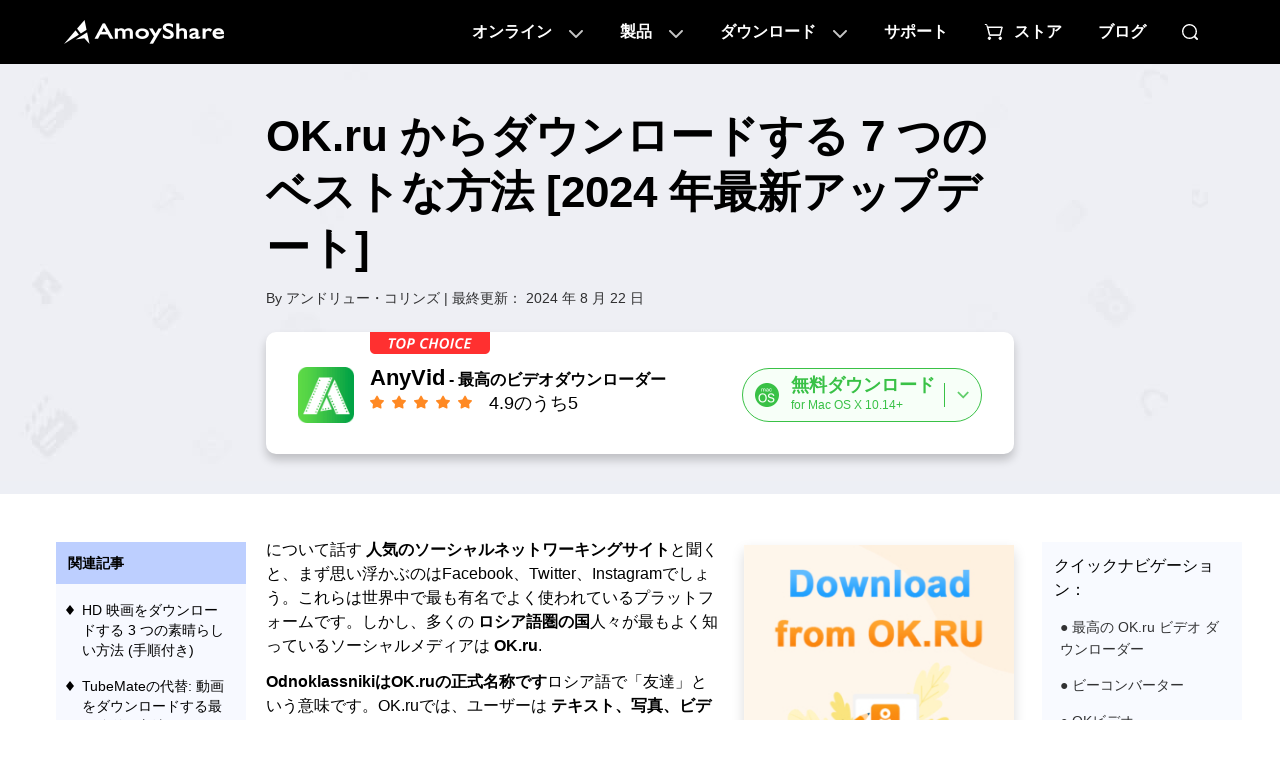

--- FILE ---
content_type: text/html
request_url: https://ja.amoyshare.com/blog/download-from-okru.html
body_size: 20587
content:
<!DOCTYPE html><html lang="ja" dir="ltr"><head>
<meta charset="utf-8">
<meta http-equiv="Content-Security-Policy" content="upgrade-insecure-requests">
<meta name="viewport" content="width=device-width, initial-scale=1.0">
<link rel="profile" href="https://gmpg.org/xfn/11">
<link rel="pingback" href="https://word.amoyshare.com/xmlrpc.php">
<link rel="shortcut icon" href="https://www.amoyshare.com/favicon.ico">
<title>OK.ru からダウンロードする 7 つのベストな方法 [2024 年最新アップデート]</title>
<link rel="amphtml" href="https://ja.amoyshare.com/blog/amp/download-from-okru.html">
<meta name="robots" content="index, follow, max-image-preview:large, max-snippet:-1, max-video-preview:-1">

<meta name="description" content="ここでは、無料でビデオをダウンロードできる 7 つの最高の OK.ru ダウンローダーを紹介します。 XNUMX つを選択して、高速ダウンロードで OK.ru から HD でダウンロードしてください。">
<link rel="canonical" href="https://ja.amoyshare.com/blog/download-from-okru.html">
<meta property="og:locale" content="en_US">
<meta property="og:type" content="article">
<meta property="og:title" content="OK.ru からダウンロードする 7 つのベストな方法 [2024 年最新アップデート]">
<meta property="og:description" content="ここでは、無料でビデオをダウンロードできる 7 つの最高の OK.ru ダウンローダーを紹介します。 XNUMX つを選択して、高速ダウンロードで OK.ru から HD でダウンロードしてください。">
<meta property="og:url" content="https://ja.amoyshare.com/blog/download-from-okru.html">
<meta property="og:site_name" content="AmoyShare">
<meta property="article:publisher" content="https://www.facebook.com/amoyshare">
<meta property="article:published_time" content="2021-06-23T06:30:58+00:00">
<meta property="article:modified_time" content="2024-08-22T08:15:41+00:00">
<meta property="og:image" content="https://word.amoyshare.com/wp-content/uploads/2020/10/download-from-ok.ru-03.jpg">
<meta property="og:image:width" content="1200">
<meta property="og:image:height" content="628">
<meta property="og:image:type" content="image/jpeg">
<meta name="author" content="Andrew Collins">
<meta name="twitter:card" content="summary_large_image">
<meta name="twitter:image" content="https://word.amoyshare.com/wp-content/uploads/2020/10/download-from-ok.ru-03.jpg">
<meta name="twitter:creator" content="@amoyshare">
<meta name="twitter:site" content="@amoyshare">
<meta name="twitter:label1" content="著者">
<meta name="twitter:data1" content="アンドリュー・コリンズ">
<meta name="twitter:label2" content="EST（東部基準時。 読書の時間">
<meta name="twitter:data2" content="9 minutes">

<script type="bbb065136a2ce748795afa1b-text/javascript">
window._wpemojiSettings = {"baseUrl":"https:\/\/s.w.org\/images\/core\/emoji\/14.0.0\/72x72\/","ext":".png","svgUrl":"https:\/\/s.w.org\/images\/core\/emoji\/14.0.0\/svg\/","svgExt":".svg","source":{"concatemoji":"http:\/\/word.amoyshare.com\/wp-includes\/js\/wp-emoji-release.min.js?ver=6.0.9"}};
/*! This file is auto-generated */
!function(e,a,t){var n,r,o,i=a.createElement("canvas"),p=i.getContext&&i.getContext("2d");function s(e,t){var a=String.fromCharCode,e=(p.clearRect(0,0,i.width,i.height),p.fillText(a.apply(this,e),0,0),i.toDataURL());return p.clearRect(0,0,i.width,i.height),p.fillText(a.apply(this,t),0,0),e===i.toDataURL()}function c(e){var t=a.createElement("script");t.src=e,t.defer=t.type="text/javascript",a.getElementsByTagName("head")[0].appendChild(t)}for(o=Array("flag","emoji"),t.supports={everything:!0,everythingExceptFlag:!0},r=0;r<o.length;r++)t.supports[o[r]]=function(e){if(!p||!p.fillText)return!1;switch(p.textBaseline="top",p.font="600 32px Arial",e){case"flag":return s([127987,65039,8205,9895,65039],[127987,65039,8203,9895,65039])?!1:!s([55356,56826,55356,56819],[55356,56826,8203,55356,56819])&&!s([55356,57332,56128,56423,56128,56418,56128,56421,56128,56430,56128,56423,56128,56447],[55356,57332,8203,56128,56423,8203,56128,56418,8203,56128,56421,8203,56128,56430,8203,56128,56423,8203,56128,56447]);case"emoji":return!s([129777,127995,8205,129778,127999],[129777,127995,8203,129778,127999])}return!1}(o[r]),t.supports.everything=t.supports.everything&&t.supports[o[r]],"flag"!==o[r]&&(t.supports.everythingExceptFlag=t.supports.everythingExceptFlag&&t.supports[o[r]]);t.supports.everythingExceptFlag=t.supports.everythingExceptFlag&&!t.supports.flag,t.DOMReady=!1,t.readyCallback=function(){t.DOMReady=!0},t.supports.everything||(n=function(){t.readyCallback()},a.addEventListener?(a.addEventListener("DOMContentLoaded",n,!1),e.addEventListener("load",n,!1)):(e.attachEvent("onload",n),a.attachEvent("onreadystatechange",function(){"complete"===a.readyState&&t.readyCallback()})),(e=t.source||{}).concatemoji?c(e.concatemoji):e.wpemoji&&e.twemoji&&(c(e.twemoji),c(e.wpemoji)))}(window,document,window._wpemojiSettings);
</script>
<style type="text/css">
img.wp-smiley,
img.emoji {
	display: inline !important;
	border: none !important;
	box-shadow: none !important;
	height: 1em !important;
	width: 1em !important;
	margin: 0 0.07em !important;
	vertical-align: -0.1em !important;
	background: none !important;
	padding: 0 !important;
}
</style>
<link rel="stylesheet" id="wp-block-library-css" href="https://word.amoyshare.com/wp-includes/css/dist/block-library/style.min.css?ver=6.0.9" type="text/css" media="all">
<style id="wp-block-library-theme-inline-css" type="text/css">
.wp-block-audio figcaption{color:#555;font-size:13px;text-align:center}.is-dark-theme .wp-block-audio figcaption{color:hsla(0,0%,100%,.65)}.wp-block-code{border:1px solid #ccc;border-radius:4px;font-family:Menlo,Consolas,monaco,monospace;padding:.8em 1em}.wp-block-embed figcaption{color:#555;font-size:13px;text-align:center}.is-dark-theme .wp-block-embed figcaption{color:hsla(0,0%,100%,.65)}.blocks-gallery-caption{color:#555;font-size:13px;text-align:center}.is-dark-theme .blocks-gallery-caption{color:hsla(0,0%,100%,.65)}.wp-block-image figcaption{color:#555;font-size:13px;text-align:center}.is-dark-theme .wp-block-image figcaption{color:hsla(0,0%,100%,.65)}.wp-block-pullquote{border-top:4px solid;border-bottom:4px solid;margin-bottom:1.75em;color:currentColor}.wp-block-pullquote__citation,.wp-block-pullquote cite,.wp-block-pullquote footer{color:currentColor;text-transform:uppercase;font-size:.8125em;font-style:normal}.wp-block-quote{border-left:.25em solid;margin:0 0 1.75em;padding-left:1em}.wp-block-quote cite,.wp-block-quote footer{color:currentColor;font-size:.8125em;position:relative;font-style:normal}.wp-block-quote.has-text-align-right{border-left:none;border-right:.25em solid;padding-left:0;padding-right:1em}.wp-block-quote.has-text-align-center{border:none;padding-left:0}.wp-block-quote.is-large,.wp-block-quote.is-style-large,.wp-block-quote.is-style-plain{border:none}.wp-block-search .wp-block-search__label{font-weight:700}:where(.wp-block-group.has-background){padding:1.25em 2.375em}.wp-block-separator.has-css-opacity{opacity:.4}.wp-block-separator{border:none;border-bottom:2px solid;margin-left:auto;margin-right:auto}.wp-block-separator.has-alpha-channel-opacity{opacity:1}.wp-block-separator:not(.is-style-wide):not(.is-style-dots){width:100px}.wp-block-separator.has-background:not(.is-style-dots){border-bottom:none;height:1px}.wp-block-separator.has-background:not(.is-style-wide):not(.is-style-dots){height:2px}.wp-block-table thead{border-bottom:3px solid}.wp-block-table tfoot{border-top:3px solid}.wp-block-table td,.wp-block-table th{padding:.5em;border:1px solid;word-break:normal}.wp-block-table figcaption{color:#555;font-size:13px;text-align:center}.is-dark-theme .wp-block-table figcaption{color:hsla(0,0%,100%,.65)}.wp-block-video figcaption{color:#555;font-size:13px;text-align:center}.is-dark-theme .wp-block-video figcaption{color:hsla(0,0%,100%,.65)}.wp-block-template-part.has-background{padding:1.25em 2.375em;margin-top:0;margin-bottom:0}
</style>
<link rel="stylesheet" id="ugb-style-css-v2-css" href="https://word.amoyshare.com/wp-content/plugins/stackable-ultimate-gutenberg-blocks/dist/deprecated/frontend_blocks_deprecated_v2.css?ver=3.11.3" type="text/css" media="all">
<style id="ugb-style-css-v2-inline-css" type="text/css">
:root {--stk-block-width-default-detected: 640px;}
:root {
			--content-width: 640px;
		}
</style>
<style id="global-styles-inline-css" type="text/css">
body{--wp--preset--color--black: #000;--wp--preset--color--cyan-bluish-gray: #abb8c3;--wp--preset--color--white: #fff;--wp--preset--color--pale-pink: #f78da7;--wp--preset--color--vivid-red: #cf2e2e;--wp--preset--color--luminous-vivid-orange: #ff6900;--wp--preset--color--luminous-vivid-amber: #fcb900;--wp--preset--color--light-green-cyan: #7bdcb5;--wp--preset--color--vivid-green-cyan: #00d084;--wp--preset--color--pale-cyan-blue: #8ed1fc;--wp--preset--color--vivid-cyan-blue: #0693e3;--wp--preset--color--vivid-purple: #9b51e0;--wp--preset--color--blue: #0066cc;--wp--preset--color--medium-gray: #666;--wp--preset--color--light-gray: #f1f1f1;--wp--preset--gradient--vivid-cyan-blue-to-vivid-purple: linear-gradient(135deg,rgba(6,147,227,1) 0%,rgb(155,81,224) 100%);--wp--preset--gradient--light-green-cyan-to-vivid-green-cyan: linear-gradient(135deg,rgb(122,220,180) 0%,rgb(0,208,130) 100%);--wp--preset--gradient--luminous-vivid-amber-to-luminous-vivid-orange: linear-gradient(135deg,rgba(252,185,0,1) 0%,rgba(255,105,0,1) 100%);--wp--preset--gradient--luminous-vivid-orange-to-vivid-red: linear-gradient(135deg,rgba(255,105,0,1) 0%,rgb(207,46,46) 100%);--wp--preset--gradient--very-light-gray-to-cyan-bluish-gray: linear-gradient(135deg,rgb(238,238,238) 0%,rgb(169,184,195) 100%);--wp--preset--gradient--cool-to-warm-spectrum: linear-gradient(135deg,rgb(74,234,220) 0%,rgb(151,120,209) 20%,rgb(207,42,186) 40%,rgb(238,44,130) 60%,rgb(251,105,98) 80%,rgb(254,248,76) 100%);--wp--preset--gradient--blush-light-purple: linear-gradient(135deg,rgb(255,206,236) 0%,rgb(152,150,240) 100%);--wp--preset--gradient--blush-bordeaux: linear-gradient(135deg,rgb(254,205,165) 0%,rgb(254,45,45) 50%,rgb(107,0,62) 100%);--wp--preset--gradient--luminous-dusk: linear-gradient(135deg,rgb(255,203,112) 0%,rgb(199,81,192) 50%,rgb(65,88,208) 100%);--wp--preset--gradient--pale-ocean: linear-gradient(135deg,rgb(255,245,203) 0%,rgb(182,227,212) 50%,rgb(51,167,181) 100%);--wp--preset--gradient--electric-grass: linear-gradient(135deg,rgb(202,248,128) 0%,rgb(113,206,126) 100%);--wp--preset--gradient--midnight: linear-gradient(135deg,rgb(2,3,129) 0%,rgb(40,116,252) 100%);--wp--preset--duotone--dark-grayscale: url('#wp-duotone-dark-grayscale');--wp--preset--duotone--grayscale: url('#wp-duotone-grayscale');--wp--preset--duotone--purple-yellow: url('#wp-duotone-purple-yellow');--wp--preset--duotone--blue-red: url('#wp-duotone-blue-red');--wp--preset--duotone--midnight: url('#wp-duotone-midnight');--wp--preset--duotone--magenta-yellow: url('#wp-duotone-magenta-yellow');--wp--preset--duotone--purple-green: url('#wp-duotone-purple-green');--wp--preset--duotone--blue-orange: url('#wp-duotone-blue-orange');--wp--preset--font-size--small: 13px;--wp--preset--font-size--medium: 20px;--wp--preset--font-size--large: 36px;--wp--preset--font-size--x-large: 42px;}.has-black-color{color: var(--wp--preset--color--black) !important;}.has-cyan-bluish-gray-color{color: var(--wp--preset--color--cyan-bluish-gray) !important;}.has-white-color{color: var(--wp--preset--color--white) !important;}.has-pale-pink-color{color: var(--wp--preset--color--pale-pink) !important;}.has-vivid-red-color{color: var(--wp--preset--color--vivid-red) !important;}.has-luminous-vivid-orange-color{color: var(--wp--preset--color--luminous-vivid-orange) !important;}.has-luminous-vivid-amber-color{color: var(--wp--preset--color--luminous-vivid-amber) !important;}.has-light-green-cyan-color{color: var(--wp--preset--color--light-green-cyan) !important;}.has-vivid-green-cyan-color{color: var(--wp--preset--color--vivid-green-cyan) !important;}.has-pale-cyan-blue-color{color: var(--wp--preset--color--pale-cyan-blue) !important;}.has-vivid-cyan-blue-color{color: var(--wp--preset--color--vivid-cyan-blue) !important;}.has-vivid-purple-color{color: var(--wp--preset--color--vivid-purple) !important;}.has-black-background-color{background-color: var(--wp--preset--color--black) !important;}.has-cyan-bluish-gray-background-color{background-color: var(--wp--preset--color--cyan-bluish-gray) !important;}.has-white-background-color{background-color: var(--wp--preset--color--white) !important;}.has-pale-pink-background-color{background-color: var(--wp--preset--color--pale-pink) !important;}.has-vivid-red-background-color{background-color: var(--wp--preset--color--vivid-red) !important;}.has-luminous-vivid-orange-background-color{background-color: var(--wp--preset--color--luminous-vivid-orange) !important;}.has-luminous-vivid-amber-background-color{background-color: var(--wp--preset--color--luminous-vivid-amber) !important;}.has-light-green-cyan-background-color{background-color: var(--wp--preset--color--light-green-cyan) !important;}.has-vivid-green-cyan-background-color{background-color: var(--wp--preset--color--vivid-green-cyan) !important;}.has-pale-cyan-blue-background-color{background-color: var(--wp--preset--color--pale-cyan-blue) !important;}.has-vivid-cyan-blue-background-color{background-color: var(--wp--preset--color--vivid-cyan-blue) !important;}.has-vivid-purple-background-color{background-color: var(--wp--preset--color--vivid-purple) !important;}.has-black-border-color{border-color: var(--wp--preset--color--black) !important;}.has-cyan-bluish-gray-border-color{border-color: var(--wp--preset--color--cyan-bluish-gray) !important;}.has-white-border-color{border-color: var(--wp--preset--color--white) !important;}.has-pale-pink-border-color{border-color: var(--wp--preset--color--pale-pink) !important;}.has-vivid-red-border-color{border-color: var(--wp--preset--color--vivid-red) !important;}.has-luminous-vivid-orange-border-color{border-color: var(--wp--preset--color--luminous-vivid-orange) !important;}.has-luminous-vivid-amber-border-color{border-color: var(--wp--preset--color--luminous-vivid-amber) !important;}.has-light-green-cyan-border-color{border-color: var(--wp--preset--color--light-green-cyan) !important;}.has-vivid-green-cyan-border-color{border-color: var(--wp--preset--color--vivid-green-cyan) !important;}.has-pale-cyan-blue-border-color{border-color: var(--wp--preset--color--pale-cyan-blue) !important;}.has-vivid-cyan-blue-border-color{border-color: var(--wp--preset--color--vivid-cyan-blue) !important;}.has-vivid-purple-border-color{border-color: var(--wp--preset--color--vivid-purple) !important;}.has-vivid-cyan-blue-to-vivid-purple-gradient-background{background: var(--wp--preset--gradient--vivid-cyan-blue-to-vivid-purple) !important;}.has-light-green-cyan-to-vivid-green-cyan-gradient-background{background: var(--wp--preset--gradient--light-green-cyan-to-vivid-green-cyan) !important;}.has-luminous-vivid-amber-to-luminous-vivid-orange-gradient-background{background: var(--wp--preset--gradient--luminous-vivid-amber-to-luminous-vivid-orange) !important;}.has-luminous-vivid-orange-to-vivid-red-gradient-background{background: var(--wp--preset--gradient--luminous-vivid-orange-to-vivid-red) !important;}.has-very-light-gray-to-cyan-bluish-gray-gradient-background{background: var(--wp--preset--gradient--very-light-gray-to-cyan-bluish-gray) !important;}.has-cool-to-warm-spectrum-gradient-background{background: var(--wp--preset--gradient--cool-to-warm-spectrum) !important;}.has-blush-light-purple-gradient-background{background: var(--wp--preset--gradient--blush-light-purple) !important;}.has-blush-bordeaux-gradient-background{background: var(--wp--preset--gradient--blush-bordeaux) !important;}.has-luminous-dusk-gradient-background{background: var(--wp--preset--gradient--luminous-dusk) !important;}.has-pale-ocean-gradient-background{background: var(--wp--preset--gradient--pale-ocean) !important;}.has-electric-grass-gradient-background{background: var(--wp--preset--gradient--electric-grass) !important;}.has-midnight-gradient-background{background: var(--wp--preset--gradient--midnight) !important;}.has-small-font-size{font-size: var(--wp--preset--font-size--small) !important;}.has-medium-font-size{font-size: var(--wp--preset--font-size--medium) !important;}.has-large-font-size{font-size: var(--wp--preset--font-size--large) !important;}.has-x-large-font-size{font-size: var(--wp--preset--font-size--x-large) !important;}
</style>
<link rel="stylesheet" id="my-theme-header-styles-css" href="https://www.amoyshare.com/asset/common/header/css/index.css?ver=202408226956466" type="text/css" media="">
<link rel="stylesheet" id="my-theme-footer-styles-css" href="https://www.amoyshare.com/asset/common/footer/css/index.css?ver=202408226956466" type="text/css" media="">
<link rel="stylesheet" id="my-theme-article1-styles-css" href="https://www.amoyshare.com/asset/article1/css/index.css?ver=202408226956466" type="text/css" media="">
<link rel="stylesheet" id="twentyten-block-style-css" href="https://word.amoyshare.com/wp-content/themes/twentyten/blocks.css?ver=20181218" type="text/css" media="all">
<script type="bbb065136a2ce748795afa1b-text/javascript" id="ugb-block-frontend-js-v2-js-extra">
/* <![CDATA[ */
var stackable = {"restUrl":"https:\/\/word.amoyshare.com\/wp-json\/"};
/* ]]> */
</script>
<script type="bbb065136a2ce748795afa1b-text/javascript" src="https://word.amoyshare.com/wp-content/plugins/stackable-ultimate-gutenberg-blocks/dist/deprecated/frontend_blocks_deprecated_v2.js?ver=3.11.3" id="ugb-block-frontend-js-v2-js"></script>
<link rel="dns-prefetch" href="https://www.googletagmanager.com/">
<script type="bbb065136a2ce748795afa1b-text/javascript">
        (function(w, d, s, l, i) {
            w[l] = w[l] || [];
            w[l].push({
                'gtm.start': new Date().getTime(),
                event: 'gtm.js'
            });
            var f = d.getElementsByTagName(s)[0],
                j = d.createElement(s),
                dl = l != 'dataLayer' ? '&l=' + l : '';
            j.async = true;
            j.src =
                'https://www.googletagmanager.com/gtm.js?id=' + i + dl;
            f.parentNode.insertBefore(j, f);
        })(window, document, 'script', 'dataLayer', 'GTM-N75VBX4');
    </script>
<script type="application/ld+json">{"@context":"https:\/\/schema.org","@type":"Article","headline":"OK.ru からダウンロードする 7 つのベストな方法 [2024 年最新アップデート]","image":["https:\/\/word.amoyshare.com\/wp-content\/uploads\/2020\/10\/download-from-ok.ru-03.jpg"],"datePublished":"2021-06-23T14:30:58+08:00","dateModified":"2024-08-22T16:15:41+08:00"}</script>
<script type="bbb065136a2ce748795afa1b-text/javascript" src="https://platform-api.sharethis.com/js/sharethis.js#property=666abf25f75dab0019adea63&amp;product=sticky-share-buttons" async="async"></script>
</head>
<body class="post-template-default single single-post postid-9001 single-format-standard">

<noscript>
        <iframe src="https://www.googletagmanager.com/ns.html?id=GTM-N75VBX4" height="0" width="0" style="display:none;visibility:hidden"></iframe>
    </noscript>

<svg xmlns="http://www.w3.org/2000/svg" viewBox="0 0 0 0" width="0" height="0" focusable="false" role="none" style="visibility: hidden; position: absolute; left: -9999px; overflow: hidden;"><defs><filter id="wp-duotone-dark-grayscale"><feColorMatrix color-interpolation-filters="sRGB" type="matrix" values=" .299 .587 .114 0 0 .299 .587 .114 0 0 .299 .587 .114 0 0 .299 .587 .114 0 0 "></feColorMatrix><feComponentTransfer color-interpolation-filters="sRGB"><feFuncR type="table" tableValues="0 0.49803921568627"></feFuncR><feFuncG type="table" tableValues="0 0.49803921568627"></feFuncG><feFuncB type="table" tableValues="0 0.49803921568627"></feFuncB><feFuncA type="table" tableValues="1 1"></feFuncA></feComponentTransfer><feComposite in2="SourceGraphic" operator="in"></feComposite></filter></defs></svg><svg xmlns="http://www.w3.org/2000/svg" viewBox="0 0 0 0" width="0" height="0" focusable="false" role="none" style="visibility: hidden; position: absolute; left: -9999px; overflow: hidden;"><defs><filter id="wp-duotone-grayscale"><feColorMatrix color-interpolation-filters="sRGB" type="matrix" values=" .299 .587 .114 0 0 .299 .587 .114 0 0 .299 .587 .114 0 0 .299 .587 .114 0 0 "></feColorMatrix><feComponentTransfer color-interpolation-filters="sRGB"><feFuncR type="table" tableValues="0 1"></feFuncR><feFuncG type="table" tableValues="0 1"></feFuncG><feFuncB type="table" tableValues="0 1"></feFuncB><feFuncA type="table" tableValues="1 1"></feFuncA></feComponentTransfer><feComposite in2="SourceGraphic" operator="in"></feComposite></filter></defs></svg><svg xmlns="http://www.w3.org/2000/svg" viewBox="0 0 0 0" width="0" height="0" focusable="false" role="none" style="visibility: hidden; position: absolute; left: -9999px; overflow: hidden;"><defs><filter id="wp-duotone-purple-yellow"><feColorMatrix color-interpolation-filters="sRGB" type="matrix" values=" .299 .587 .114 0 0 .299 .587 .114 0 0 .299 .587 .114 0 0 .299 .587 .114 0 0 "></feColorMatrix><feComponentTransfer color-interpolation-filters="sRGB"><feFuncR type="table" tableValues="0.54901960784314 0.98823529411765"></feFuncR><feFuncG type="table" tableValues="0 1"></feFuncG><feFuncB type="table" tableValues="0.71764705882353 0.25490196078431"></feFuncB><feFuncA type="table" tableValues="1 1"></feFuncA></feComponentTransfer><feComposite in2="SourceGraphic" operator="in"></feComposite></filter></defs></svg><svg xmlns="http://www.w3.org/2000/svg" viewBox="0 0 0 0" width="0" height="0" focusable="false" role="none" style="visibility: hidden; position: absolute; left: -9999px; overflow: hidden;"><defs><filter id="wp-duotone-blue-red"><feColorMatrix color-interpolation-filters="sRGB" type="matrix" values=" .299 .587 .114 0 0 .299 .587 .114 0 0 .299 .587 .114 0 0 .299 .587 .114 0 0 "></feColorMatrix><feComponentTransfer color-interpolation-filters="sRGB"><feFuncR type="table" tableValues="0 1"></feFuncR><feFuncG type="table" tableValues="0 0.27843137254902"></feFuncG><feFuncB type="table" tableValues="0.5921568627451 0.27843137254902"></feFuncB><feFuncA type="table" tableValues="1 1"></feFuncA></feComponentTransfer><feComposite in2="SourceGraphic" operator="in"></feComposite></filter></defs></svg><svg xmlns="http://www.w3.org/2000/svg" viewBox="0 0 0 0" width="0" height="0" focusable="false" role="none" style="visibility: hidden; position: absolute; left: -9999px; overflow: hidden;"><defs><filter id="wp-duotone-midnight"><feColorMatrix color-interpolation-filters="sRGB" type="matrix" values=" .299 .587 .114 0 0 .299 .587 .114 0 0 .299 .587 .114 0 0 .299 .587 .114 0 0 "></feColorMatrix><feComponentTransfer color-interpolation-filters="sRGB"><feFuncR type="table" tableValues="0 0"></feFuncR><feFuncG type="table" tableValues="0 0.64705882352941"></feFuncG><feFuncB type="table" tableValues="0 1"></feFuncB><feFuncA type="table" tableValues="1 1"></feFuncA></feComponentTransfer><feComposite in2="SourceGraphic" operator="in"></feComposite></filter></defs></svg><svg xmlns="http://www.w3.org/2000/svg" viewBox="0 0 0 0" width="0" height="0" focusable="false" role="none" style="visibility: hidden; position: absolute; left: -9999px; overflow: hidden;"><defs><filter id="wp-duotone-magenta-yellow"><feColorMatrix color-interpolation-filters="sRGB" type="matrix" values=" .299 .587 .114 0 0 .299 .587 .114 0 0 .299 .587 .114 0 0 .299 .587 .114 0 0 "></feColorMatrix><feComponentTransfer color-interpolation-filters="sRGB"><feFuncR type="table" tableValues="0.78039215686275 1"></feFuncR><feFuncG type="table" tableValues="0 0.94901960784314"></feFuncG><feFuncB type="table" tableValues="0.35294117647059 0.47058823529412"></feFuncB><feFuncA type="table" tableValues="1 1"></feFuncA></feComponentTransfer><feComposite in2="SourceGraphic" operator="in"></feComposite></filter></defs></svg><svg xmlns="http://www.w3.org/2000/svg" viewBox="0 0 0 0" width="0" height="0" focusable="false" role="none" style="visibility: hidden; position: absolute; left: -9999px; overflow: hidden;"><defs><filter id="wp-duotone-purple-green"><feColorMatrix color-interpolation-filters="sRGB" type="matrix" values=" .299 .587 .114 0 0 .299 .587 .114 0 0 .299 .587 .114 0 0 .299 .587 .114 0 0 "></feColorMatrix><feComponentTransfer color-interpolation-filters="sRGB"><feFuncR type="table" tableValues="0.65098039215686 0.40392156862745"></feFuncR><feFuncG type="table" tableValues="0 1"></feFuncG><feFuncB type="table" tableValues="0.44705882352941 0.4"></feFuncB><feFuncA type="table" tableValues="1 1"></feFuncA></feComponentTransfer><feComposite in2="SourceGraphic" operator="in"></feComposite></filter></defs></svg><svg xmlns="http://www.w3.org/2000/svg" viewBox="0 0 0 0" width="0" height="0" focusable="false" role="none" style="visibility: hidden; position: absolute; left: -9999px; overflow: hidden;"><defs><filter id="wp-duotone-blue-orange"><feColorMatrix color-interpolation-filters="sRGB" type="matrix" values=" .299 .587 .114 0 0 .299 .587 .114 0 0 .299 .587 .114 0 0 .299 .587 .114 0 0 "></feColorMatrix><feComponentTransfer color-interpolation-filters="sRGB"><feFuncR type="table" tableValues="0.098039215686275 1"></feFuncR><feFuncG type="table" tableValues="0 0.66274509803922"></feFuncG><feFuncB type="table" tableValues="0.84705882352941 0.41960784313725"></feFuncB><feFuncA type="table" tableValues="1 1"></feFuncA></feComponentTransfer><feComposite in2="SourceGraphic" operator="in"></feComposite></filter></defs></svg>
<script type="bbb065136a2ce748795afa1b-text/javascript" src='https://platform-api.sharethis.com/js/sharethis.js#property=666abf25f75dab0019adea63&product=sticky-share-buttons' async='async'></script>
<header class="header" data-tracker-product="All">
  <div class="header-box" data-element="headerBox">
    <div class="wrapper">
      <div class="logo">
        <a href="/index/" class="g-hide-text">AmoyShare ホーム</a>
      </div>
      <nav class="nav" data-element="pcNav">
        <ul class="m-nav">
          <li class="item0">
            <a href="javascript:;" data-handle="openBox">オンライン</a>
            <div class="content">
              <div class="pc-online">
                <div class="titles" data-handle="headerProductTab">
                  <ul>
                    <li class="cur">背景リムーバー<span class="ai">AI</span></li>
                    <li>ファイルコンバータ</li>
                    <li>ファイルコンプレッサー</li>
                  </ul>
                </div>
                <div class="cells">
                  <div class="cell cur">
                    <div class="title">
                      <a href="javascript:;" class="product-name">背景リムーバー</a>
                    </div>
                    <div class="side-box">
                      <ul>
                        <li>
                          <a href="/background-remover/remove-background-from-image/?td=header">画像背景リムーバー<em></em></a>
                        </li>
                        <li>
                          <a href="/background-remover/background-changer/?td=header">背景チェンジャー<em></em></a>
                        </li>
                        <li>
                          <a href="/background-remover/transparent-background-maker/?td=header">透明な背景メーカー<em class="new"></em></a>
                        </li>
                        <li>
                          <a href="/background-remover/signature-from-picture/?td=header">写真からの署名</a>
                        </li>
                        <li>
                          <a href="/background-remover/png-maker/?td=header">PNGメーカー</a>
                        </li>
                        <li>
                          <a href="/background-remover/make-logo-transparent/?td=header">ロゴを透明にする</a>
                        </li>
                      </ul>
                    </div>
                  </div>
                  <div class="cell">
                    <div class="title">
                      <a href="javascript:;" class="product-name">ファイルコンバータ</a>
                    </div>
                    <div class="side-box">
                      <ul>
                        <li>
                          <a href="/video-converter/online-video-converter/?td=header">ビデオコンバータ<em></em></a>
                        </li>
                        <li>
                          <a href="/audio-converter/mp3-converter/?td=header">MP3 コンバータ<em></em></a>
                        </li>
                        <li>
                          <a href="/audio-converter/?td=header">オーディオコンバータ</a>
                        </li>
                        <li>
                          <a href="/video-converter/mp4-converter/?td=header">MP4 コンバータ</a>
                        </li>
                        <li>
                          <a href="/image-converter/?td=header">画像変換</a>
                        </li>
                        <li>
                          <a href="/video-converter/video-to-gif/?td=header">動画からGIFへ<em class="new"></em></a>
                        </li>
                      </ul>
                    </div>
                  </div>

                  <div class="cell">
                    <div class="title">
                      <a href="javascript:;" class="product-name">ファイルコンプレッサー</a>
                    </div>
                    <div class="side-box">
                      <ul>
                        <li>
                          <a href="/video-compressor/?td=header">ビデオコンプレッサー<em></em></a>
                        </li>
                        <li>
                          <a href="/video-compressor/compress-mp4/?td=header">MP4 圧縮機<em></em></a>
                        </li>
                        <li>
                          <a href="/audio-compressor/?td=header">オーディオコンプレッサー</a>
                        </li>
                        <li>
                          <a href="/image-compressor/png-compressor/?td=header">PNG コンプレッサー</a>
                        </li>
                        <li>
                          <a href="/image-compressor/?td=header">画像圧縮</a>
                        </li>
                        <li>
                          <a href="/image-compressor/gif-compressor/?td=header">GIFコンプレッサー<em class="new"></em></a>
                        </li>
                      </ul>
                    </div>
                  </div>
                </div>
              </div>
            </div>
          </li>
          <li class="item1">
            <a href="javascript:;" data-handle="openBox">製品 </a>
            <div class="content">
              <div class="pc-online">
                <div class="cells">
                  <div class="cell cutout">
                    <a href="/background-remover/?td=header">
                      <dl>
                        <dt>背景リムーバー<em class="ai"></em></dt>
                        <dd>透過画像メーカー</dd>
                      </dl>
                    </a>
                  </div>
                  <div class="cell converter">
                    <a href="/video-converter/?td=header" data-tag="videoConverterHeader">
                      <dl>
                        <dt>ビデオコンバータ<em></em></dt>
                        <dd>高速フォーマット変換</dd>
                      </dl>
                    </a>
                  </div>
                  <div class="cell id3">
                    <a href="/id3genius/?td=header" data-tag="videoid3Header">
                      <dl>
                        <dt>ID3タグエディター</dt>
                        <dd>音楽タグ管理</dd>
                      </dl>
                    </a>
                  </div>
                  <div class="cell tuneber">
                    <a href="/tuneber/?td=header" data-tag="videoTuneberHeader">
                      <dl>
                        <dt>オーディオコンバータ</dt>
                        <dd>スマートなオーディオ編集</dd>
                      </dl>
                    </a>
                  </div>
                  <div class="cell anyvibe">
                    <a href="/anyvibe/?td=header" data-tag="videoAnyvibeHeader">
                      <dl>
                        <dt>オーディオエンハンサー</dt>
                        <dd>サウンドを鮮明に強化</dd>
                      </dl>
                    </a>
                  </div>
                  <div class="cell editor">
                    <a href="/video-editor/?td=header" data-tag="videoEditorHeader">
                      <dl>
                        <dt>ビデオエディタ</dt>
                        <dd>簡単なビデオ編集</dd>
                      </dl>
                    </a>
                  </div>
                </div>
                <p class="gt-block header-btn"><a href="/download-center/?td=header">すべての製品を見る</a></p>
                <p class="gt-block header-btn"><a href="/education/?td=header">教育のために</a></p>
              </div>
            </div>
          </li>
          <li class="item2">
            <a href="javascript:;" data-handle="openBox">ダウンロード</a>
            <div class="content">
              <div class="pc-online">
                <div class="device" data-handle="deviceTab">
                  <span class="win cur"></span>
                  <span class="mac"></span>
                </div>
                <div class="cells">
                  <div class="cell">
                    <a href="/background-remover/?td=header" class="link-1" data-tag="anyeraser">
                      <dl>
                        <dt>背景リムーバー</dt>
                        <dd class="icon">
                          <span class="win"></span>
                          <span class="mac"></span>
                        </dd>
                        <dd class="desc">画像から背景を削除する</dd>
                      </dl>
                    </a>
                    <p class="gt-block link-2"><a href="/background-remover/download-win/?td=header" data-dlb="header" data-handle="productDownload-header" data-product="anyeraser" data-element="downloadAnyeraser">無料試用</a></p>
                  </div>
                  <div class="cell videoConverter">
                    <a href="/video-converter/?td=header" class="link-1" data-tag="videoConverter">
                      <dl>
                        <dt>ビデオコンバータ</dt>
                        <dd class="icon">
                          <span class="win"></span>
                          <span class="mac"></span>
                        </dd>
                        <dd class="desc">あらゆるファイル形式を簡単かつ迅速に変換</dd>
                      </dl>
                    </a>
                    <p class="gt-block link-2"><a href="/video-converter/download-win/?td=header" data-dlb="header" data-handle="productDownload-header" data-product="converter" data-element="downloadConverter">無料試用</a></p>
                  </div>
                  <div class="cell id3genius">
                    <a href="/id3genius/?td=header" class="link-1" data-tag="id3genius">
                      <dl>
                        <dt>ID3タグエディター</dt>
                        <dd class="icon">
                          <span class="win"></span>
                          <span class="mac"></span>
                        </dd>
                        <dd class="desc">音楽のメタデータを一括タグ付けして簡単に編集</dd>
                      </dl>
                    </a>
                    <p class="gt-block link-2"><a href="/id3genius/download-win/?td=header" data-dlb="header" data-handle="productDownload-header" data-product="id3genius" data-element="downloadId3">無料試用</a></p>
                  </div>
                  <div class="cell tuneber">
                    <a href="/tuneber/?td=header" class="link-1" data-tag="tuneber">
                      <dl>
                        <dt>オーディオコンバータ</dt>
                        <dd class="icon">
                          <span class="win"></span>
                          <span class="mac"></span>
                        </dd>
                        <dd class="desc">オーディオを素早く変換、トリミング、圧縮、結合</dd>
                      </dl>
                    </a>
                    <p class="gt-block link-2"><a href="/tuneber/download-win/?td=header" data-dlb="header" data-handle="productDownload-header" data-product="tuneber" data-element="downloadTuneber">無料試用</a></p>
                  </div>
                  <div class="cell anyvibe">
                    <a href="/anyvibe/?td=header" class="link-1" data-tag="anyvibe">
                      <dl>
                        <dt>オーディオエンハンサー</dt>
                        <dd class="icon">
                          <span class="win"></span>
                          <span class="mac"></span>
                        </dd>
                        <dd class="desc">あらゆるオーディオ形式の音声と音楽を強化</dd>
                      </dl>
                    </a>
                    <p class="gt-block link-2"><a href="/anyvibe/download-win/?td=header" data-dlb="header" data-handle="productDownload-header" data-product="anyvibe" data-element="downloadAnyvibe">無料試用</a></p>
                  </div>
                  <div class="cell videoEditor">
                    <a href="/video-editor/?td=header" class="link-1" data-tag="videoEditor">
                      <dl>
                        <dt>ビデオエディタ</dt>
                        <dd class="icon">
                          <span class="win"></span>
                          <span class="mac"></span>
                        </dd>
                        <dd class="desc">学習曲線のない最も簡単なビデオエディタ</dd>
                      </dl>
                    </a>
                    <p class="gt-block link-2"><a href="/video-editor/download-win/?td=header" data-dlb="header" data-handle="productDownload-header" data-product="editor" data-element="downloadEditor">無料試用</a></p>
                  </div>
                </div>
                <p class="gt-block header-btn"><a href="/download-center/?td=header">ダウンロードセンターに移動</a></p>
              </div>
            </div>
          </li>
          <li class="item4">
            <a href="/help-center-3/">サポート</a>
          </li>
          <li class="item3">
            <a href="/store/">ストア</a>
          </li>
          <li class="item5">
            <a href="/blog/">ブログ</a>
          </li>
          <li class="item6">
            <a href="/search.html" data-handle="navSearch" class="g-hide-text"></a>
          </li>
        </ul>
        <a href="/promotion/sale-win.html" class="gifAd header-ad" id="gifAd"></a>
        <button class="mobile btn-menu g-hide-text" data-handle="btnMenu">メニュー</button>
      </nav>
    </div>
  </div>
  <script type="bbb065136a2ce748795afa1b-text/javascript">
    (function(w, d, s, l) {
    var f = d.getElementsByTagName(s)[0],
        j = d.createElement(s),
        dt = Date.now();
    v = '1.0.0';
    j.async = true;
    j.src =
        'https://anys.1010diy.com/tracker-lib/lib.iife.js?v=' + v;
    f.parentNode.insertBefore(j, f);
    })(window, document, 'script');
  </script>
</header>

<div id="main">
<div id="sectionArticle">
<div id="container">
<div id="content" role="main">
<section id="searchHeader">
<div class="section-header-container">
<h1>OK.ru からダウンロードする 7 つのベストな方法 [2024 年最新アップデート]</h1>
<p class="gt-block author-time">By <span>アンドリュー・コリンズ</span> | 最終更新： <span>2024 年 8 月 22 日</span></p><div class="product-download-guide2" data-product="anyvid">
<div class="pd-left">
<p class="gt-block title"><span>AnyVid</span><span> - 最高のビデオダウンローダー</span></p>
<p class="gt-block desc"><span></span><span></span><span></span><span></span><span></span> 4.9のうち5</p>
</div>
<div class="pd-right">
<div class="product-download">
<div class="product-download-wrap">
<a class="download" data-dlb="articleTitle" data-type="0" data-handle="productDownload">
<span class="text1">無料ダウンロード</span>
<br>
<span class="text2">Windows10 / 8/7の場合</span>
</a>
<div class="icon" data-handle="productSelect"></div>
</div>
<div class="product-download-tip" data-handle="productTip">
<ul>
<li data-type="0">Windows10 / 8/7の場合</li>
<li data-type="1">Mac OS X14以降の場合</li>
<li data-type="2">Android向け</li>
</ul>
</div>
</div>
</div>
</div>
</div>
<div id="sectionFixedHeader">
<div class="product-download-guide3" data-product="anyvid">
<div class="pd-left">
<p class="gt-block title"><span>AnyVid</span><span> <span>-</span> 最高のビデオダウンローダー</span></p>
<p class="gt-block desc"><span></span><span></span><span></span><span></span><span></span> 4.9のうち5</p>
</div>
<div class="pd-right">
<a data-dlb="articleHeader" href="https://www.amoyshare.info/download-software/anyvid-win.exe" data-handle="productDownload"><span>無料</span> ダウンロード</a>
</div>
</div>
</div>
</section>
<div id="post-9001" class="post-9001 post type-post status-publish format-standard has-post-thumbnail hentry category-download-video-from-any-website category-test1 tag-video">
<div id="sectionContent">
<div class="entry-content">
<p id="productName" data-productname="anyvid"></p>
<div class="wp-block-image side-img"><figure class="alignright size-large is-resized"><img src="https://www.amoyshare.com/uploads/2020/10/download-from-ok.ru-01.jpg" alt="OK.RUからダウンロード" class="wp-image-9007" width="270" height="287" srcset="https://www.amoyshare.com/uploads/2020/10/download-from-ok.ru-01.jpg 500w, https://www.amoyshare.com/uploads/2020/10/download-from-ok.ru-01-281x300.jpg 281w" sizes="(max-width: 270px) 100vw, 270px"></figure></div>
<p class="gt-block">について話す <strong>人気のソーシャルネットワーキングサイト</strong>と聞くと、まず思い浮かぶのはFacebook、Twitter、Instagramでしょう。これらは世界中で最も有名でよく使われているプラ​​ットフォームです。しかし、多くの <strong>ロシア語圏の国</strong>人々が最もよく知っているソーシャルメディアは <strong>OK.ru</strong>.</p>
<p class="gt-block"><strong>OdnoklassnikiはOK.ruの正式名称です</strong>ロシア語で「友達」という意味です。OK.ruでは、ユーザーは <strong>テキスト、写真、ビデオ、放送を投稿する</strong> フィードに表示され、ユーザーはイベントを見つけたり、動画を見たり、コミュニティで他の人が共有した音楽を楽しんだりできます。ナビゲーションタブでは、 <strong>人気のビデオ チャンネル、サポートされているサイト、サブスクリプションの更新。</strong></p>
<p class="gt-block">ほとんどの動画サイトと同様に、 <strong>OK.ru</strong> <strong>ユーザー向けのダウンロードサービスを提供していない</strong>何かをダウンロードしたいときは、<strong> </strong>サードパーティのツールに頼る <strong><a href="/online-free-video-finder-4/">無料動画ダウンローダー</a></strong>, <strong>AnyVid</strong>, etc.</p>
<p>ここでは、OK.ru からダウンロードする方法について提案します。読み進めて、OK.ru ビデオをダウンロードする方法を学びましょう。</p>
<div class="wp-container-1 wp-block-group section-nav"><div class="wp-block-group__inner-container">
<p class="gt-block"><strong>目次</strong></p>
<ul class="ul1"><li>一部1： <a href="#h2-1">最高の OK.ru ビデオ ダウンローダー</a></li><li>一部2： <a href="#h2-2">Ok.ru ダウンロードのその他の 3 つの優れた選択肢</a><ul><li><a href="#h3-1">ビーコンバーター</a></li><li><a href="#h3-2">動画</a></li><li><a href="#h3-3">WonderFox</a></li></ul></li><li>一部3： <a href="#h2-3">AndroidでOK.ruからビデオをダウンロードする</a><ul><li><a href="#h3-4">AnyVid</a></li><li><a href="#h3-5">OK.ru のビデオ ダウンローダー</a></li></ul></li><li>一部4： <a href="#h2-4">スクリーンレコーダーでOK.ruからダウンロード</a></li></ul>
</div></div>
<h2 id="h2-1">最高の OK.ru ビデオ ダウンローダー</h2>
<p class="gt-block">私が最初に紹介したい解決策は <strong><a href="/video-downloader-3/">AnyVid</a></strong>,<strong> </strong>Windows 版と Mac 版を備えた強力なデスクトップ ダウンローダー。 &nbsp;</p>
<div class="wp-block-image"><figure class="aligncenter size-large is-resized"><img src="https://www.amoyshare.com/uploads/2022/04/01-best-ok.ru-video-downloader-%E2%80%93-anyvid-1024x620.jpg" alt="最高の OK.ru ビデオ ダウンローダー – AnyVid" class="wp-image-17599" width="680" srcset="https://www.amoyshare.com/uploads/2022/04/01-best-ok.ru-video-downloader-–-anyvid-1024x620.jpg 1024w, https://www.amoyshare.com/uploads/2022/04/01-best-ok.ru-video-downloader-–-anyvid-300x182.jpg 300w, https://www.amoyshare.com/uploads/2022/04/01-best-ok.ru-video-downloader-–-anyvid-768x465.jpg 768w, https://www.amoyshare.com/uploads/2022/04/01-best-ok.ru-video-downloader-–-anyvid.jpg 1139w" sizes="(max-width: 1024px) 100vw, 1024px"></figure></div>
<p>基本的なダウンロード手順は、対象のビデオ リンクをコピーして AnyVid の検索ボックスに貼り付け、好みのビデオ品質を選択してダウンロードを開始することです。これらの簡単な手順で、OK.ru を含む 1,000 以上のサイトからビデオをダウンロードできます。</p>
<p class="gt-block">AnyVidは<strong> 3倍高速なダウンロード速度</strong> 他のソフトウェアよりも4KとHDビデオのダウンロードに適しています。ダウンロードしたい場合は <strong>完全なプレイリスト</strong> 特定のチャンネルから、AnyVidの <strong>一括ダウンロード</strong> 大いに役立ちます。さらに、AnyVidには <strong>内蔵ブラウザ</strong> キーワードを入力して動画を検索することができます。</p>
<div class="product-download-guide2" data-product="anyvid">
<div class="pd-left">
<p class="title">AnyVid</p>
<p class="desc">1,000以上のウェブサイトからあらゆるビデオをダウンロード</p>
</div>
<div class="pd-right">
<div class="product-download">
<div class="product-download-wrap">
<a class="download" data-dlb="articleBodyText" data-type="0" data-handle="productDownload" data-product="anyvid">
<span class="text1">無料ダウンロード</span>
<br>
<span class="text2">Windows10 / 8/7の場合</span>
</a>
<div class="icon" data-handle="productSelect"></div>
</div>
<div class="product-download-tip" data-handle="productTip">
<ul>
<li data-type="0">Windows10 / 8/7の場合</li>
<li data-type="1">Mac OS X14以降の場合</li>
<li data-type="2">Android向け</li>
</ul>
</div>
</div>
</div>
</div>
<p class="gt-block">に <strong>ok.ruからダウンロード </strong>AnyVid を使用する場合は、次の手順に従ってください。</p>
<ul class="section-step"><li><strong>起動する</strong> 　 <strong><a href="/video-downloader-3/">AnyVid</a></strong> デスクトッププログラムと <strong>ビデオリンクを貼り付けます</strong> OK.ru から検索ボックスに入力します。次に、虫眼鏡アイコンをクリックしてビデオを検索します。<img loading="lazy" width="1136" height="688" class="wp-image-17600" style="width: 680px;" src="https://www.amoyshare.com/uploads/2021/06/02-paste-the-ok.ru-video-link-on-anyvid.jpg" alt="OK.ruのビデオリンクをAnyVidに貼り付けます" srcset="https://www.amoyshare.com/uploads/2021/06/02-paste-the-ok.ru-video-link-on-anyvid.jpg 1136w, https://www.amoyshare.com/uploads/2021/06/02-paste-the-ok.ru-video-link-on-anyvid-300x182.jpg 300w, https://www.amoyshare.com/uploads/2021/06/02-paste-the-ok.ru-video-link-on-anyvid-1024x620.jpg 1024w, https://www.amoyshare.com/uploads/2021/06/02-paste-the-ok.ru-video-link-on-anyvid-768x465.jpg 768w" sizes="(max-width: 1136px) 100vw, 1136px"></li><li>ヒット "<strong>ダウンロード</strong>”ボタンをクリックすると、品質選択ウィンドウがポップアップ表示されます。または、 <strong>MP4ボタン</strong> 最高品質のビデオを自動的にダウンロードします。<img loading="lazy" width="1138" height="688" class="wp-image-17601" style="width: 680px;" src="https://www.amoyshare.com/uploads/2021/06/03-hit-the-download-button-to-choose-a-video-quality.jpg" alt="ダウンロードボタンを押してビデオの品質を選択してください" srcset="https://www.amoyshare.com/uploads/2021/06/03-hit-the-download-button-to-choose-a-video-quality.jpg 1138w, https://www.amoyshare.com/uploads/2021/06/03-hit-the-download-button-to-choose-a-video-quality-300x181.jpg 300w, https://www.amoyshare.com/uploads/2021/06/03-hit-the-download-button-to-choose-a-video-quality-1024x619.jpg 1024w, https://www.amoyshare.com/uploads/2021/06/03-hit-the-download-button-to-choose-a-video-quality-768x464.jpg 768w" sizes="(max-width: 1138px) 100vw, 1138px"></li><li>選択する <strong>一つの性質</strong> 個々のニーズに合わせて「<strong>ダウンロード</strong>もう一度「ダウンロード」ボタンをクリックします。AnyVid は OK.ru から MP4 へのダウンロードを開始し、「ダウンロード中」タブでダウンロードのプロセスを確認できます。<img loading="lazy" width="1139" height="690" class="wp-image-17602" style="width: 680px;" src="https://www.amoyshare.com/uploads/2021/06/04-ok.ru-download-on-anyvid.jpg" alt="OK.ru を AnyVid でダウンロード" srcset="https://www.amoyshare.com/uploads/2021/06/04-ok.ru-download-on-anyvid.jpg 1139w, https://www.amoyshare.com/uploads/2021/06/04-ok.ru-download-on-anyvid-300x182.jpg 300w, https://www.amoyshare.com/uploads/2021/06/04-ok.ru-download-on-anyvid-1024x620.jpg 1024w, https://www.amoyshare.com/uploads/2021/06/04-ok.ru-download-on-anyvid-768x465.jpg 768w" sizes="(max-width: 1139px) 100vw, 1139px"></li></ul>
<div class="pros-cons">
<div>
<div class="icon icon1"></div>
<ul><li></li><li>1,000以上のサイトをサポート<br>
</li><li>速いダウンロード速度<br>
</li><li>一括ダウンロード<br>
</li><li>ロスレスダウンロード品質<br>
</li><li>キーワード検索</li></ul>
</div>
<div>
<div class="icon icon2"></div>
<ul><li></li><li>HDオプションはプレミアムユーザー限定です<br>
</li><li>シンプルなUIデザイン</li></ul>
</div>
</div>
<h2 id="h2-2">Ok.ru ダウンロードのその他の 3 つの優れた選択肢</h2>
<p class="gt-block">OK.ruをAnyVidでダウンロードするだけでなく、 <strong>優れた OK.ru ダウンローダー</strong> 動画を素早く取得することもできます。以下のガイドに従って、これら 3 つの優れたツールを使用して OK.ru から動画をダウンロードする方法を習得してください。</p>
<h3 id="h3-1">1. ビーコンバーター</h3>
<div class="wp-block-image"><figure class="aligncenter size-large is-resized"><img src="https://www.amoyshare.com/uploads/2022/04/05-download-ok.ru-video-with-beeconverter-1024x675.jpg" alt="BeeConverterでOK.ruビデオをダウンロードする" class="wp-image-17603" width="680" srcset="https://www.amoyshare.com/uploads/2022/04/05-download-ok.ru-video-with-beeconverter-1024x675.jpg 1024w, https://www.amoyshare.com/uploads/2022/04/05-download-ok.ru-video-with-beeconverter-300x198.jpg 300w, https://www.amoyshare.com/uploads/2022/04/05-download-ok.ru-video-with-beeconverter-768x507.jpg 768w, https://www.amoyshare.com/uploads/2022/04/05-download-ok.ru-video-with-beeconverter.jpg 1137w" sizes="(max-width: 1024px) 100vw, 1024px"></figure></div>
<p class="gt-block">最も人気のあるコンバーターとして、<strong> <a href="https://beeconverter.amoyshare.com/">ビーコンバーター</a></strong> ビデオやオーディオを任意のフォーマットに変換できます。さらに、 <strong>内蔵ダウンローダー</strong> 動画をダウンロードするのに役立つ <strong>1,000以上のサポートされているサイト</strong>OK.ruはこれらのサイトの1つです。したがって、OK.ruからリンクをコピーして[リンクを貼り付け]ボタンをクリックする必要があります。その後、BeeConverterはビデオを解析し、コンピューターにダウンロードします。また、OK.ruビデオの一部だけが必要な場合は、次の方法でビデオをトリミングできます。 <strong>埋め込み式トリマー</strong> BeeConverter でこれらの機能を今すぐ試してみましょう!</p>
<div class="pros-cons">
<div>
<div class="icon icon1"></div>
<ul><li></li><li>1,000以上のサイトからビデオをダウンロードする<br>
</li><li>再現するための編集ツール<br>
</li><li>ビデオを自動的に解析してダウンロードする<br>
</li><li>ビデオやオーディオ形式を任意の形式に変換</li></ul>
</div>
<div>
<div class="icon icon2"></div>
<ul><li></li><li>URL経由でのみビデオをダウンロードする<br>
</li><li>ビデオを1つずつダウンロードする</li></ul>
</div>
</div>
<h3 id="h3-2">2. <strong>動画</strong></h3>
<div class="wp-block-image"><figure class="aligncenter size-full is-resized"><img src="https://www.amoyshare.com/uploads/2022/04/06-okvid.jpg" alt="動画" class="wp-image-17604" width="680" srcset="https://www.amoyshare.com/uploads/2022/04/06-okvid.jpg 1023w, https://www.amoyshare.com/uploads/2022/04/06-okvid-300x202.jpg 300w, https://www.amoyshare.com/uploads/2022/04/06-okvid-768x517.jpg 768w" sizes="(max-width: 1023px) 100vw, 1023px"></figure></div>
<p class="gt-block"><a href="https://okvid.download/" target="_blank" rel="noreferrer noopener nofollow">okvid.ダウンロード</a> OK.ruはビデオダウンロードサービスを提供するオンラインダウンロードサイトです。 <strong>OK.ruのビデオURLをコピーして貼り付ける</strong>OKVidはそれを解析し、OKVidはビデオOK.ruダウンロードサービスを提供するオンラインダウンロードサイトです。コピーして <strong>OK.ruのビデオURLを貼り付ける</strong>OKVidはそれを解析し、利用可能なダウンロードオプションをすべて表示します。私が使用した例のリンクでは、OKVidは12件の結果を表示しました。 <strong>さまざまなビデオ品質とフォーマット</strong>OKVid の欠点は、ビデオのプレビューがないことです。Web アプリをインストールして、OKVid をより便利に使用することもできます。</p>
<div class="pros-cons">
<div>
<div class="icon icon1"></div>
<ul><li></li><li>インストールは必要ありません<br>
</li><li>質の高い選択肢が豊富<br>
</li><li>すぐにアクセスできるようにウェブアプリを提供する</li></ul>
</div>
<div>
<div class="icon icon2"></div>
<ul><li></li><li>ビデオプレビューなし<br>
</li><li>デスクトップソフトウェアほど安定していない</li></ul>
</div>
</div>
<h3 id="h3-3">3. <strong>WonderFox</strong></h3>
<div class="wp-block-image"><figure class="aligncenter size-full is-resized"><img src="https://www.amoyshare.com/uploads/2022/04/07-wonderfox.jpg" alt="WonderFox" class="wp-image-17605" width="680" srcset="https://www.amoyshare.com/uploads/2022/04/07-wonderfox.jpg 1022w, https://www.amoyshare.com/uploads/2022/04/07-wonderfox-300x202.jpg 300w, https://www.amoyshare.com/uploads/2022/04/07-wonderfox-768x517.jpg 768w" sizes="(max-width: 1022px) 100vw, 1022px"></figure></div>
<p class="gt-block"><a href="https://www.videoconverterfactory.com/tips/download-videos-from-ok-ru.html" target="_blank" rel="noreferrer noopener nofollow">WonderFox</a><strong> </strong>OK.ruオンラインダウンローダーが新しくリリースされました。 <strong>OK.ruのビデオリンクを貼り付けます</strong> 検索ボックスに入力してください。オンラインダウンローダーはリンクを解析し、 <strong>さまざまなレベルのビデオ品質オプション</strong>。 によって <strong>「今すぐダウンロード」ボタンをクリックする</strong>、新しいウィンドウが開きます <strong>ビデオプレビュー</strong>、そして最後のダウンロードボタンは右下にあります。さらに、オンラインダウンロードサービスに満足できないと思ったら、下にスクロールして <strong>インストール </strong>of <strong>WonderFox</strong>のデスクトップアプリケーション。 <strong>ガイドをダウンロード</strong> も添付されています。</p>
<div class="pros-cons">
<div>
<div class="icon icon1"></div>
<ul><li></li><li>新しく発売され、使いやすい<br>
</li><li>ビデオプレビュー<br>
</li><li>デスクトップアプリケーションもあります</li></ul>
</div>
<div>
<div class="icon icon2"></div>
<ul><li></li><li>リンク解析速度が期待したほど速くない<br>
</li><li>品質オプションが限られている</li></ul>
</div>
</div>
<h2 id="h2-3">AndroidでOK.ruからビデオをダウンロードする</h2>
<p class="gt-block">他のソーシャルメディアサイトと同様に、モバイルアプリのユーザーは大きな役割を果たしています。そのため、OK.ruのビデオダウンロードも高い需要があります。 <strong>モバイルデバイスユーザー</strong>この場合、Android ユーザー向けに OK.ru をダウンロードするための 2 つのアプリをお勧めします。</p>
<h3 id="h3-4">1.AnyVid</h3>
<div class="wp-block-image"><figure class="aligncenter size-full"><img loading="lazy" width="680" height="471" src="https://www.amoyshare.com/uploads/2022/04/08-ok.ru-downloader-on-android-%E2%80%93-anyvid.jpg" alt="Android の Ok.ru ダウンローダー – AnyVid" class="wp-image-17606" srcset="https://www.amoyshare.com/uploads/2022/04/08-ok.ru-downloader-on-android-–-anyvid.jpg 680w, https://www.amoyshare.com/uploads/2022/04/08-ok.ru-downloader-on-android-–-anyvid-300x208.jpg 300w" sizes="(max-width: 680px) 100vw, 680px"></figure></div>
<p class="gt-block"><strong><a href="/video-downloader-3/">AnyVid</a></strong> 動画をダウンロードできる信頼性の高いアプリです <strong>1,000以上の人気サイト</strong>含みます <strong>OK.ru</strong>また、Windows、Mac、Androidとの互換性も高く、さらにAnyVidの強力な機能は動画をダウンロードできることです。 <strong>品質を損なうことなく</strong>最も重要なのは、 <strong>ビデオから音声を抽出する</strong>つまり、曲だけに集中したい場合は、OK.ru ビデオとは別のファイルとして音楽を保存できます。</p>
<div class="pros-cons">
<div>
<div class="icon icon1"></div>
<ul><li>品質を損なうことなくビデオをダウンロード<br>
</li><li>ビデオからオーディオを抽出する<br>
</li><li>1,000以上のサポート対象サイトを内蔵<br>
</li><li>一括ダウンロード</li></ul>
</div>
<div>
<div class="icon icon2"></div>
<ul><li>SD品質のみ無料でダウンロード<br>
</li><li>複数のファイルをダウンロードできるプロ版</li></ul>
</div>
</div>
<h3 id="h3-5">2. OK.ru のビデオダウンローダー</h3>
<div class="wp-block-image"><figure class="aligncenter size-full"><img loading="lazy" width="680" height="462" src="https://www.amoyshare.com/uploads/2022/04/09-video-downloader-for-ok.ru_.jpg" alt="OK.ru のビデオ ダウンローダー" class="wp-image-17607" srcset="https://www.amoyshare.com/uploads/2022/04/09-video-downloader-for-ok.ru_.jpg 680w, https://www.amoyshare.com/uploads/2022/04/09-video-downloader-for-ok.ru_-300x204.jpg 300w" sizes="(max-width: 680px) 100vw, 680px"></figure></div>
<p class="gt-block">Google Playで「OK.ruの動画ダウンローダー」を検索することもできます。これは5,000人以上のユーザーがいて、4.5つ星を獲得しているアプリです。デバイスにインストールしたら、OK.ruの動画をダウンロードできます。 <strong>コンテンツを共有する</strong> このアプリダウンローダーを使って公式サイトからダウンロードします。その後、 <strong>「ダウンロード」ボタンをタップします</strong> 希望するビデオ品質を選択します。ダウンロードしたビデオは自動的にアルバムに追加されます。</p>
<div class="pros-cons">
<div>
<div class="icon icon1"></div>
<ul><li></li><li>コンテンツをアプリに共有してダウンロードする<br>
</li><li>ビデオをアルバムに自動的に保存する</li></ul>
</div>
<div>
<div class="icon icon2"></div>
<ul><li></li><li>ダウンロードを完了するには広告を見なければならない<br>
</li><li>ユーザーがHDビデオをダウンロードしようとすると問題が発生する</li></ul>
</div>
</div>
<h2 id="h2-4">スクリーンレコーダーでOK.ruからダウンロード</h2>
<p class="gt-block">このチュートリアルでは、サードパーティのプログラムやオンラインツールを利用してOK.ruをダウンロードする6つの方法を紹介しています。しかし、<strong> OK.ruビデオの一部だけを取得したい</strong>?</p>
<div class="wp-block-image"><figure class="aligncenter size-full is-resized"><img src="https://www.amoyshare.com/uploads/2022/04/10-amoyshare-screen-recorder.jpg" alt="AmoyShare スクリーンレコーダー" class="wp-image-17608" width="680" srcset="https://www.amoyshare.com/uploads/2022/04/10-amoyshare-screen-recorder.jpg 910w, https://www.amoyshare.com/uploads/2022/04/10-amoyshare-screen-recorder-300x92.jpg 300w, https://www.amoyshare.com/uploads/2022/04/10-amoyshare-screen-recorder-768x235.jpg 768w" sizes="(max-width: 910px) 100vw, 910px"></figure></div>
<p class="gt-block"><strong><a href="/free-screen-recorder-3/">AmoyShare スクリーンレコーダー</a></strong> 動画、音声、ゲーム、キャプチャしたいものすべてを録画するのに最適な方法です。 <strong>希望する部分を録音する</strong> OK.ruビデオの録画が保存されます <strong>透かしなし</strong>その後は、何の手間もなくOK.ruの動画を楽しむことができます。さらに、 <strong>多くの一般的な形式でビデオやオーディオを保存する</strong> MP4、WMV、MP3、M4Aなど。さらに、 <strong>超使いやすい</strong>したがって、ビデオの一部だけを録画する必要がある場合は、AmoyShare Screen Recorder をお見逃しなく。</p>
<p class="p-title">まとめ</p>
<p class="gt-block">この投稿を読んで、あなたはどのようにしたらよいか何か思いつきましたか？ <strong>OK.ruからダウンロード</strong>? OK.ru を PC で使用する場合でも、携帯電話で使用する場合でも、ニーズに合ったツールが必ず見つかります。</p>
<p class="gt-block">私の場合、一番のおすすめは <strong><a href="/video-downloader-3/">AnyVid</a></strong>このダウンローダーは <strong>PCとAndroidの両方</strong> バージョン。OK.ru以外にも、TikTok、Facebook、Instagramなどの多くのサイトからのビデオダウンロードもサポートしています。 <strong>1,000以上のサイト</strong>もちろん、ダウンロードのパフォーマンスは抜群で、それが私がこれを選ぶ最大の理由です。</p>
<div class="product-download-guide2" data-product="anyvid">
<div class="pd-left">
<p class="title">AnyVid </p>
<p class="desc">1,000以上のウェブサイトからあらゆるビデオをダウンロード</p>
</div>
<div class="pd-right">
<div class="product-download">
<div class="product-download-wrap">
<a class="download" data-dlb="articleBodyText" data-type="0" data-handle="productDownload" data-product="anyvid">
<span class="text1">無料ダウンロード</span>
<br>
<span class="text2">Windows10 / 8/7の場合</span>
</a>
<div class="icon" data-handle="productSelect"></div>
</div>
<div class="product-download-tip" data-handle="productTip">
<ul>
<li data-type="0">Windows10 / 8/7の場合</li>
<li data-type="1">Mac OS X14以降の場合</li>
<li data-type="2">Android向け</li>
</ul>
</div>
</div>
</div>
</div>
<p class="gt-block">迷わずに手に入れてください <strong>AnyVid </strong>素晴らしいビデオダウンロード体験をお楽しみください!</p>
<h2 id="h2-5">よくあるお問い合わせ</h2>
<div class="question-item question-item1">
<p>OK.ru から Mac にビデオをダウンロードするにはどうすればよいですか?</p>
<p class="gt-block"> <a href="/video-downloader-3/" target="_blank"><strong>AnyVid</strong></a> は、Windows、Mac、Android で OK.ru からダウンロードできる最も使いやすいデスクトップ ソフトウェアです。Mac で OK.ru ビデオをすばやく取得できます。<span></span>まず、AnyVid プログラムを起動し、OK.ru からビデオ リンクを貼り付けるか、検索ボックスにキーワードを入力します。<span></span>次に、希望する品質を 1 つ選択してダウンロードします。<span></span>したがって、この OK.ru ビデオを制限なく視聴できます。</p>
</div><div class="question-item">
<p>ソフトウェアなしでOK.ruからビデオをダウンロードするにはどうすればいいですか?</p>
<p class="gt-block"> <a href="/online-free-video-finder-4/" target="_blank"><strong>AmoyShare 無料ビデオファインダー</strong></a> プログラムをインストールせずに OK.ru からビデオをダウンロードできます。ユーザーフレンドリーなインターフェースにより、使い方も簡単です。<span></span>まず、OK.ru の Web サイトにアクセスし、ビデオ リンクを検索バーに貼り付けます。<span></span>次に、希望するビデオ品質を 1 つ選択し、「ダウンロード」ボタンをクリックします。オンライン ツールによって自動的にフォルダーに保存されます。</p>
</div>
<div id="sectionFloatNav"><p>クイックナビゲーション：</p><ul>
<li class="h2_nav"><a href="#h2-1" class="tooltip" title="● 最高の OK.ru ビデオ ダウンローダー">● 最高の OK.ru ビデオ ダウンローダー</a><i class="post_nav_dot"></i></li>
<li class="h3_nav"><a href="#h3-1" class="tooltip" title="● ビーコンバーター">● ビーコンバーター</a><i class="post_nav_dot"></i></li>
<li class="h3_nav"><a href="#h3-2" class="tooltip" title="● OKビデオ">● OKビデオ</a><i class="post_nav_dot"></i></li>
<li class="h3_nav"><a href="#h3-3" class="tooltip" title="● ワンダーフォックス">● ワンダーフォックス</a><i class="post_nav_dot"></i></li>
<li class="h3_nav"><a href="#h3-4" class="tooltip" title="● エニビッド">● エニビッド</a><i class="post_nav_dot"></i></li>
<li class="h3_nav"><a href="#h3-5" class="tooltip" title="● OK.ru のビデオダウンローダー">● OK.ru のビデオダウンローダー</a><i class="post_nav_dot"></i></li>
<li class="h2_nav"><a href="#h2-4" class="tooltip" title="● スクリーンレコーダー">● スクリーンレコーダー</a><i class="post_nav_dot"></i></li>
</ul></div>
<div class="left-float-nav" id="leftFloatNav">
<div class="float">
<p class="title">関連記事</p>
<ul>
<li><a href="/blog/hd-movies-download.html">HD 映画をダウンロードする 3 つの素晴らしい方法 (手順付き)</a></li><li><a href="/blog/tubemate-alternative.html">TubeMateの代替: 動画をダウンロードする最も簡単な方法</a></li><li><a href="/blog/123movies-downloader.html">123Movies ダウンローダー | 今すぐ 123Movies からダウンロード</a></li><li><a href="/blog/download-ustream-video.html">Ustream ビデオをダウンロード: 2 年に実践できる 2024 つの方法</a></li><li><a href="/blog/download-vevo-videos.html">2年にVevo動画を無料でダウンロードする2024つの方法</a></li><li><a href="/blog/download-bilibili-video.html">努力なしでBilibiliビデオをダウンロードする方法[2024]</a></li><li><a href="/blog/rutube-downloader.html">2024年に使用すべき素晴らしいRutubeダウンローダー</a></li><li><a href="/blog/how-to-download-from-gomovies.html">GoMoviesからダウンロードする方法：効果的な方法2024</a></li><li><a href="/blog/video-download-site.html">最高かつ無料のビデオダウンロードサイト[オールインクルーシブ2024]</a></li><li><a href="/blog/periscope-downloader.html">4 年に知っておくべき Periscope ダウンローダーのトップ 2024</a></li><li><a href="/blog/vevo-video-downloader.html">4 年のトップ 2024 Vevo ビデオ ダウンローダー [推奨]</a></li><li><a href="/blog/myspace-videos-download.html">2024年最新のMyspaceビデオダウンロードのおすすめ</a></li><li><a href="/blog/download-streaming-video.html">ストリーミングビデオをダウンロードする方法 [2024年最新ガイド]</a></li><li><a href="/blog/movie-downloader.html">モバイルとPC向けの無料映画ダウンローダー2024</a></li><li><a href="/blog/full-movie-downloader-free.html">[100% 動作可能] 2024 年最高の無料フル映画ダウンローダー</a></li><li><a href="/blog/video-downloader-for-windows-10.html">Windows 10 向けの最高のビデオ ダウンローダー (2024 年選出)</a></li><li><a href="/blog/download-running-man.html">ランニングマン 1080p 英語字幕付き [2024] をダウンロード</a></li><li><a href="/blog/video-player-for-windows.html">2024 年に知っておくべき Windows 向け最高のビデオ プレーヤー</a></li><li><a href="/blog/how-to-download-ifunny-videos.html">iFunny ビデオをダウンロードする方法 | 怪しいものも広告もなし</a></li><li><a href="/blog/video-player-for-mac.html">2024年Mac向けベストビデオプレーヤーレビュー[安全＆無料]</a></li><li><a href="/blog/free-video-download-sites.html">ビデオダウンロードサイトトップ10 [2024年最新更新]</a></li><li><a href="/blog/link-to-mp4.html">リンクを MP4 に変換する 6 つの最新ツール (4 年)</a></li><li><a href="/blog/download-vine.html">サービス終了後のVineビデオのダウンロード（2024年）</a></li><li><a href="/blog/download-kaltura-video.html">Kaltura ビデオをダウンロード | ベストチョイス 2024</a></li><li><a href="/blog/yahoo-video-downloader.html">最高の Yahoo ビデオ ダウンローダー [2024 年更新]</a></li><li><a href="/blog/download-vk-videos.html">VKビデオを無料でダウンロードする方法[2024]</a></li><li><a href="/blog/download-embedded-video.html">[2024年更新] あらゆるウェブサイトから埋め込み動画をダウンロードする</a></li><li><a href="/blog/korean-drama-downloader.html">2024 年のベスト韓国ドラマ ダウンローダー [ハウツー ガイド]</a></li><li><a href="/blog/best-free-video-downloader-for-iphone.html">iPhone 向けの最高の無料ビデオ ダウンローダー [2024 年最新リスト]</a></li><li><a href="/blog/download-naver-video.html">2024年にNaverビデオをすばやく安全にダウンロードする方法</a></li><li><a href="/blog/download-ted-talks.html">TEDトークをダウンロードする最も簡単な方法 [2024]</a></li><li><a href="/blog/youku-download.html">YoukuをHDでダウンロード | 2024年のベストYoukuビデオダウンローダー</a></li><li><a href="/blog/music-video-downloader.html">ミュージック ビデオ ダウンローダー - MP4 ミュージック ビデオ ダウンロード</a></li><li><a href="/blog/mp4-player.html">Windows、Mac、モバイル向けの最高の無料MP4プレーヤー[2024]</a></li><li><a href="/blog/download-video-from-website.html">ウェブサイトからビデオをダウンロードする最良の方法 [2024]</a></li><li><a href="/blog/download-viki-videos.html">Vikiビデオを無料で簡単にダウンロードする方法[2024]</a></li><li><a href="/blog/download-newgrounds-video.html">素晴らしいダウンローダーで Newgrounds のビデオをダウンロードする</a></li><li><a href="/blog/pinterest-video-downloader.html">試すべき Pinterest ビデオ ダウンローダー トップ 4</a></li><li><a href="/blog/atube-catcher-error-204.html">aTube Catcher エラー 204: エラーを永久に修正する</a></li><li><a href="/blog/ummy-video-downloader-review.html">Ummy ビデオ ダウンローダーのレビュー | Ummy を有効活用する</a></li><li><a href="/blog/putlocker-downloader.html">最高の Putlocker ダウンローダー ソフトウェア [100% 無料 &amp; 安全]</a></li><li><a href="/blog/free-movie-download-app-for-android-mobile.html">[実証済み] Android モバイル向けの最高の無料映画ダウンロード アプリ</a></li><li><a href="/blog/websites-to-download-tv-series.html">[新着!!] TVシリーズをダウンロードできるウェブサイトトップ10</a></li><li><a href="/blog/mp4-hd-movies-download.html">知っておくべきスマートな MP4 HD 映画のダウンロード方法</a></li><li><a href="/blog/download-netflix-movies-to-computer.html">Netflix の映画をコンピューターにダウンロードする方法 [100% 動作]</a></li><li><a href="/blog/download-netflix-movies-on-mac.html">MacでNetflixの映画をダウンロードする最も簡単な方法</a></li><li><a href="/blog/video-player-app.html">Android 向けベスト 9 無料ビデオ プレーヤー アプリ [全形式]</a></li><li><a href="/blog/best-video-downloader-for-android.html">見逃せないAndroid向けベストビデオダウンローダー</a></li><li><a href="/blog/download-wistia-video.html">Wistia ビデオをダウンロードする 3 つの方法 [ステップバイステップ ガイド]</a></li><li><a href="/blog/clipconverter-alternative.html">ClipConverter の代替 | ClipConverter のようなサイト</a></li><li><a href="/blog/how-to-download-udemy-videos.html">Udemy のビデオをコンピューターとモバイルにダウンロードする方法</a></li><li><a href="/blog/gyfcat-download.html">Gyfcat ダウンロード | Gfycat から GIF をダウンロードする方法</a></li><li><a href="/blog/vlc-alternative.html">あらゆるデバイスでビデオを再生できる VLC の代替品トップ 7</a></li><li><a href="/blog/download-video-from-link.html">2 つの実用的な方法でリンクからビデオをダウンロードする</a></li><li><a href="/blog/download-espn-videos.html">ESPN ビデオをダウンロードする – 知っておくべき 7 つのツール</a></li><li><a href="/blog/download-liveleak-videos.html">LiveLeak の動画をダウンロードしてオフラインで視聴する方法</a></li><li><a href="/blog/twitch-not-working.html">Twitch が動作しない [問題は 100% 解決されました]</a></li><li><a href="/blog/how-to-download-twitch-vods.html">Twitch VOD を永久にダウンロードする方法 [最も簡単なヒント]</a></li><li><a href="/blog/niconico-downloader.html">無料で素晴らしいニコニコダウンローダー [使い方ガイド]</a></li><li><a href="/blog/netflix-downloader.html">見逃せない Netflix ダウンローダー トップ 4</a></li><li><a href="/blog/all-video-downloader.html">All Video Downloader: あらゆるウェブサイトからビデオをダウンロード</a></li><li><a href="/blog/download-tv-shows.html">テレビ番組を無料でダウンロードする方法 [どのデバイスでも]</a></li><li><a href="/blog/watch-netflix-offline.html">どのデバイスでも Netflix をオフラインで視聴する最良の方法 [方法]</a></li><li><a href="/blog/windows-media-player-not-working.html">Windows Media Player が動作しない: 3 つの簡単な方法で解決</a></li><li><a href="/blog/video-grabber.html">YouTube やその他の人気サイト向けのビデオ グラバー トップ 5</a></li><li><a href="/blog/download-tudou-videos.html">誰もが欲しがるダウンローダーでTudouビデオをダウンロード</a></li><li><a href="/blog/download-bitchute-videos.html">2ステップでBitChuteビデオをダウンロードする最良の方法</a></li><li><a href="/blog/social-media-downloader.html">ソーシャル メディア ダウンローダー: 人気サイトからビデオを保存する</a></li><li><a href="/blog/hulu-downloader.html">Hulu ダウンローダー | オフラインで視聴するために Hulu のビデオをダウンロードする</a></li><li><a href="/blog/download-brightcove-video.html">2 ステップで Brightcove ビデオをダウンロードする方法は?</a></li><li><a href="/blog/ifunny-to-mp4.html">iFunny を MP4 にダウンロード: 役立つ 4 つの便利なツール</a></li><li><a href="/blog/download-free-kid-movie.html">無料の子供向け映画をダウンロードするには？[最新ガイド]</a></li><li><a href="/blog/download-from-veoh.html">Veoh からダウンロードする 2 つの方法 (非常に効果的)</a></li><li><a href="/blog/download-twitch-videos.html">Twitch ビデオを無料でダウンロードする [2 つの簡単な方法]</a></li><li><a href="/blog/download-periscope-video.html">2つの効果的な方法でPeriscopeビデオを無料でダウンロードする</a></li><li><a href="/blog/download-coub.html">Coub ビデオをダウンロードする 4 つの方法 [100% 動作]</a></li><li><a href="/blog/how-to-download-lynda-videos.html">[4つの実用的な解決策] Lyndaビデオをダウンロードするには？</a></li><li><a href="/blog/clipgrab-review.html">ClipGrab レビューと代替案: 動画を簡単にダウンロード</a></li><li><a href="/blog/hotstar-video-downloader.html">Hotstar ビデオ ダウンローダー | Hotstar ビデオを簡単にダウンロード</a></li><li><a href="/blog/free-movie-download-sites-for-mobile.html">モバイル向け無料映画ダウンロードサイトトップ 5 (100% 動作)</a></li><li><a href="/blog/watch-hulu-offline.html">Hulu をオフラインで視聴する [Hulu をダウンロードしてオフラインで視聴する]</a></li><li><a href="/blog/download-vlive-videos.html">V Liveビデオを無料でダウンロードする完璧な方法</a></li>
</ul>
<a href="/blog/download-video-from-any-website/" class="view-all">すべて表示&gt;</a>
</div>
</div><div class="interested">
<h2>あなたもこれらのトピックに興味があるかもしれません</h2>
<ul>
<li><a href="/blog/facebook-video-download/">Facebookビデオのダウンロード</a></li><li><a href="/blog/twitter-video-download/">Twitterビデオダウンロード</a></li><li><a href="/blog/mac-video-downloader/">Mac ビデオ ダウンローダー</a></li><li><a href="/blog/4k-video-download/">4Kビデオのダウンロード</a></li><li><a href="/blog/online-video-downloader/">オンラインビデオダウンローダー</a></li><li><a href="/blog/streaming-services/">ストリーミングサービス</a></li><li><a href="/blog/instagram-download/">Instagramのダウンロード</a></li><li><a href="/blog/keepvid-download/">KeepVid ダウンロード</a></li><li><a href="/blog/vimeo-download/">Vimeoダウンロード</a></li><li><a href="/blog/reddit-video-download/">Reddit ビデオのダウンロード</a></li><li><a href="/blog/tiktok-download/">TikTokダウンロード</a></li><li><a href="/blog/dailymotion-download/">Dailymotion ダウンロード</a></li><li><a href="/blog/tumblr-download/">Tumblr ダウンロード</a></li><li><a href="/blog/anime-finder/">アニメファインダー</a></li><li><a href="/blog/youtube-video-download/">YouTubeビデオのダウンロード</a></li>
</ul>
</div>
</div>
</div>
</div>
<div id="disqus_thread"></div>
</div>
</div>
</div>
</div>
<footer class="footer m-footer">
<div class="crumb"><a class="home-logo lazy g-hide-text" href="/index/" data-bg="https://www.amoyshare.com/asset/common/footer/img/crumb-logo.png">AmoyShareホームページ</a>&nbsp;&gt;&nbsp;
<a href="/video-downloader-3/">AnyVid</a>&nbsp;&gt;&nbsp;<a class="three" href="/online-video-download-2/">無料動画ダウンローダー</a>&nbsp;&gt; </div>
<footer class="footer">
<div class="wrapper">
<div class="mix">
<div class="logo"><a class="g-hide-text" href="/index/">AmoyShare ホーム</a></div>
<div class="buttons">
<a class="btn download-center" href="/download-center/">ダウンロードセンター</a>
<a class="btn store" href="/store/">AmoyShare ストア</a>
</div>
<div class="translate-select">
<p class="c-h3">言語</p>
<span class="btn-lang" data-handle="language-bar">英語</span>
<ul class="language-bar" data-el="language-bar">
<li data-lang="en">英語</li>
<li data-lang="ar">アラビア語</li>
<li data-lang="fr">フランス語</li>
<li data-lang="de">ドイツ</li>
<li data-lang="it">イタリア語</li>
<li data-lang="ja">Japanese</li>
<li data-lang="ko">韓国語</li>
<li data-lang="pl">ポーランド語</li>
<li data-lang="pt">ポルトガル語</li>
<li data-lang="ru">ロシア語</li>
<li data-lang="es">スペイン語</li>
<li data-lang="th">タイ語</li>
</ul>
</div>
</div>
<div class="company-info">
<dl class="company fold">
<dt class="c-h3" data-handle="openList">会社情報</dt>
<dd><a href="/about-amoyshare.html">私たちに関しては</a></dd>
<dd><a href="/contact/">お問い合わせ</a></dd>
<dd><a href="/partner.html">所属</a></dd>
</dl>
<dl class="help fold">
<dt class="c-h3" data-handle="openList">カスタマーサービス</dt>
<dd><a href="/help-center-3/">サポートセンター　</a></dd>
<dd><a href="/retrieve-license-code/">検索します</a></dd>
<dd><a href="/uninstall/">アンインストール</a></dd>
</dl>
</div>
<dl class="products fold">
<dt class="c-h3" data-handle="openList">サービス紹介</dt>
<dd><a href="/background-remover/?td=footer">背景リムーバー</a></dd>
<dd><a href="/watermark-remover/?td=footer">透かしの除去剤</a></dd>
<dd><a href="/pro-screen-recorder/?td=footer">スクリーンレコーダー</a></dd>
<dd><a data-tag="videoConverterFooter" href="/video-converter/?td=footer">ビデオコンバータ</a></dd>
<dd><a data-tag="videoEditorFooter" href="/video-editor/?td=footer">ビデオエディタ</a></dd>
<dd><a href="/id3genius/?td=footer">ID3タグエディター</a></dd>
<dd><a href="/tuneber/?td=footer" >オーディオコンバーター</a></dd>
<dd><a href="/anyvibe/?td=footer" >オーディオエンハンサー</a></dd>
</dl>
<dl class="free-online-tools fold">
<dt class="c-h3" data-handle="openList">無料のオンラインツール</dt>
<dd><a href="/background-remover/remove-background-from-image/?td=footer">画像背景リムーバー</a></dd>
<dd><a href="/watermark-remover/online-watermark-remover/?td=footer">オンライン透かしリムーバー</a></dd>
<dd><a href="/screen-recorder-free-online/?td=footer">オンラインスクリーンレコーダー</a></dd>
<dd><a href="/video-converter/online-video-converter/?td=footer">オンラインビデオコンバータ</a></dd>
<dd><a href="/video-compressor/?td=footer">オンラインビデオコンプレッサー</a></dd>
<dd><a href="https://pixmuse.com/?td=amoyshare" rel="nofollow" target="_blank">AIバックグラウンドリムーバー</a></dd>
</dl>
<div class="mix2">
<div class="newsletter">
<p class="c-h3">ニュースレター</p>
<p class="text">製品の更新、お得な情報、ヒントなどを購読します。</p>
<div class="form-group">
<form accept-charset="UTF-8" action="https://lb.benchmarkemail.com//code/lbform" method="post">
<input name="token" type="hidden" value="mFcQnoBFKMQ2tWsFfJiil6jgVtVj7bhtTLOEf0Q15TRVZottJ%2Bl0eA%3D%3D"/>
<input name="successurl" type="hidden" value="https://lb.benchmarkemail.com/Code/ThankYouOptin?language=en"/>
<input name="errorurl" type="hidden" value="http://lb.benchmarkemail.com//Code/Error"/>
<input aria-label="Email" class="email" data-handle="rssEmail" maxlength="100" name="fldEmail" placeholder="お客様のメールアドレス" type="text"/>
<span class="close" data-handle="rssBtnClose"></span>
<span class="btn" data-handle="rssBtn">送信</span>
</form>
<p class="email-tips" data-handle="rssEmailTips"></p>
</div>
</div>
<div class="trustpilot">
<div class="trustpilot-logo">
<img alt="Trustpilot のレビューを購入する" src="https://www.amoyshare.com/asset/common/footer/img/trustpilot-logo.svg" width="140"/>
</div>
<div class="trustpilot-start">
<img alt="トラストスコア" src="https://www.amoyshare.com/asset/common/footer/img/trustpilot-star.svg" width="93"/>
</div>
<div class="trustpilot-info">
<p class="trustpilot-info-text">レビューを残す &gt;</p>
</div>
<a class="trustpilot-link" href="https://www.trustpilot.com/review/amoyshare.com" ref="nofollow" target="_blank"></a>
</div>
<div class="follow">
<p class="c-h3">関連SNS</p>
<ul>
<li class="item3"><a href="javascript:;" title="すぐに来ます"></a></li>
<li class="item1"><a class="g-hide-text" href="https://www.facebook.com/amoyshare" rel="nofollow" target="_blank">AmoyShareの公式Facebookページ</a></li>
<li class="item2"><a class="g-hide-text" href="https://twitter.com/amoyshare" rel="nofollow" target="_blank">AmoyShareの公式Twitterアカウント</a></li>
</ul>
</div>
</div>
<div class="translate-select m-lang">
<p class="c-h3">言語</p>
<span class="btn-lang" data-handle="language-bar">英語</span>
<ul class="language-bar" data-el="language-bar">
<li data-lang="en">英語</li>
<li data-lang="ar">アラビア語</li>
<li data-lang="fr">フランス語</li>
<li data-lang="de">ドイツ</li>
<li data-lang="it">イタリア語</li>
<li data-lang="ja">Japanese</li>
<li data-lang="ko">韓国語</li>
<li data-lang="pl">ポーランド語</li>
<li data-lang="pt">ポルトガル語</li>
<li data-lang="ru">ロシア語</li>
<li data-lang="es">スペイン語</li>
<li data-lang="th">タイ語</li>
</ul>
</div>
<div class="bottom">
<ul>
<li><a href="/terms/">ご利用規約</a>  | </li>
<li><a href="/privacy-policy/">プライバシー</a>  | </li>
<li><a href="/license-agreement/">ライセンス契約</a>  | </li>
<li><a href="/dmca/">DMCA</a>  | </li>
<li><a href="/gdpr/">GDPR</a>  | </li>
<li><a href="/cookies-policy/">クッキー（Cookie）について</a>  | </li>
<li><a href="/refund-policy/">払い戻し</a></li>
</ul>
<div class="layer">
<div class="safe">
<a class="norton" href="https://safeweb.norton.com/report/show?url=amoyshare.com" rel="nofollow" target="_blank"></a>
<a class="mcafee" href="http://www.siteadvisor.com/sitereport.html?url=amoyshare.com" rel="nofollow" target="_blank"></a>
</div>
<p class="gt-block copyright">著作権©の2014  - 
          <span class="footer-year"></span>
          AmoyShare。すべての内容は著作権を有します。
        </p>
</div>
</div>
</div>
</footer>
<script type="bbb065136a2ce748795afa1b-text/javascript">
    /* <![CDATA[ */
    function tabLanguage(lang_pair) {
        if (lang_pair.value) lang_pair = lang_pair.value;
        if (lang_pair == '') return;
        var lang = lang_pair.split('|')[1];
        var plang = location.hostname.split('.')[0];
        if (plang.length != 2 && plang.toLowerCase() != 'zh-cn' && plang.toLowerCase() != 'zh-tw') plang = 'en';
        location.href = location.protocol + '//' + (lang == 'en' ? '' : lang + '.') + location.hostname.replace('www.', '').replace(RegExp('^' + plang + '\\.'), '') + location.pathname + location.search;
    }
    /* ]]> */
</script>
<script type="bbb065136a2ce748795afa1b-text/javascript">requestAnimationFrame(() => document.body.classList.add( "stk--anim-init" ))</script><style>.wp-container-1 > .alignleft { float: left; margin-inline-start: 0; margin-inline-end: 2em; }.wp-container-1 > .alignright { float: right; margin-inline-start: 2em; margin-inline-end: 0; }.wp-container-1 > .aligncenter { margin-left: auto !important; margin-right: auto !important; }</style>
<script type="bbb065136a2ce748795afa1b-text/javascript" src="https://word.amoyshare.com/wp-content/themes/twentyten-child-new/search/js/jquery.min.js?ver=202408226175735" id="my-theme-search-scripts1-js"></script>
<script type="bbb065136a2ce748795afa1b-text/javascript" src="https://www.amoyshare.com/asset/common/header/js/index.js?ver=202408226175735" id="my-theme-header-scripts-js"></script>
<script type="bbb065136a2ce748795afa1b-text/javascript" src="https://www.amoyshare.com/asset/common/footer/js/index.js?ver=202408226175735" id="my-theme-footer-scripts-js"></script>
<script type="bbb065136a2ce748795afa1b-text/javascript" src="https://www.amoyshare.com/asset/article1/js/index.js?ver=202408226175735" id="my-theme-article1-scripts-js"></script>
<script type="bbb065136a2ce748795afa1b-text/javascript">
    let globalScrollOnce = true;
    $(window)
        .on('scroll', function () {
            let scrollTop = $(this).scrollTop();
            if (scrollTop > 0 && globalScrollOnce) {
                /* * * CONFIGURATION VARIABLES * * */
                var disqus_shortname = 'amoyshare';

                /* * * DON'T EDIT BELOW THIS LINE * * */
                (function () {
                    var dsq = document.createElement('script');
                    dsq.type = 'text/javascript';
                    dsq.async = true;
                    dsq.src = '//' + disqus_shortname + '.disqus.com/embed.js';
                    (document.getElementsByTagName('head')[0] || document.getElementsByTagName('body')[0]).appendChild(dsq);
                })();
                globalScrollOnce = false;
            }
        })
</script>
<script src="/cdn-cgi/scripts/7d0fa10a/cloudflare-static/rocket-loader.min.js" data-cf-settings="bbb065136a2ce748795afa1b-|49" defer></script><script defer src="https://static.cloudflareinsights.com/beacon.min.js/vcd15cbe7772f49c399c6a5babf22c1241717689176015" integrity="sha512-ZpsOmlRQV6y907TI0dKBHq9Md29nnaEIPlkf84rnaERnq6zvWvPUqr2ft8M1aS28oN72PdrCzSjY4U6VaAw1EQ==" data-cf-beacon='{"version":"2024.11.0","token":"00657ebf6d094143b0160ece14af9ba5","server_timing":{"name":{"cfCacheStatus":true,"cfEdge":true,"cfExtPri":true,"cfL4":true,"cfOrigin":true,"cfSpeedBrain":true},"location_startswith":null}}' crossorigin="anonymous"></script>
</body></html>